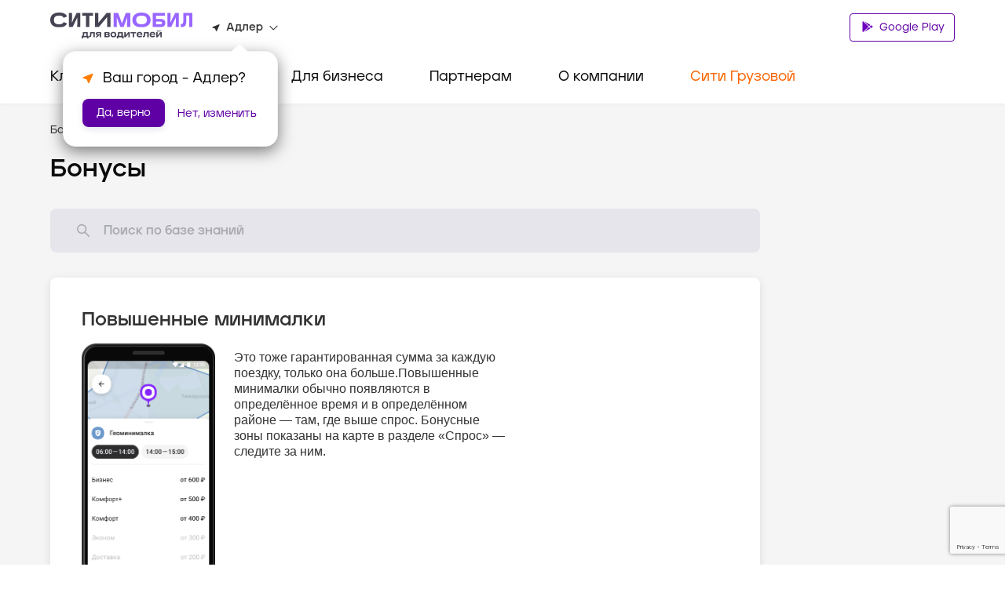

--- FILE ---
content_type: text/html; charset=utf-8
request_url: https://www.google.com/recaptcha/api2/anchor?ar=1&k=6LfGM98nAAAAAAAc0Ed-fYF90WsyknSyJ40N83_C&co=aHR0cHM6Ly9jaXR5LW1vYmlsLnJ1OjQ0Mw..&hl=en&v=PoyoqOPhxBO7pBk68S4YbpHZ&size=invisible&anchor-ms=20000&execute-ms=30000&cb=oa5l8pw73pkf
body_size: 48751
content:
<!DOCTYPE HTML><html dir="ltr" lang="en"><head><meta http-equiv="Content-Type" content="text/html; charset=UTF-8">
<meta http-equiv="X-UA-Compatible" content="IE=edge">
<title>reCAPTCHA</title>
<style type="text/css">
/* cyrillic-ext */
@font-face {
  font-family: 'Roboto';
  font-style: normal;
  font-weight: 400;
  font-stretch: 100%;
  src: url(//fonts.gstatic.com/s/roboto/v48/KFO7CnqEu92Fr1ME7kSn66aGLdTylUAMa3GUBHMdazTgWw.woff2) format('woff2');
  unicode-range: U+0460-052F, U+1C80-1C8A, U+20B4, U+2DE0-2DFF, U+A640-A69F, U+FE2E-FE2F;
}
/* cyrillic */
@font-face {
  font-family: 'Roboto';
  font-style: normal;
  font-weight: 400;
  font-stretch: 100%;
  src: url(//fonts.gstatic.com/s/roboto/v48/KFO7CnqEu92Fr1ME7kSn66aGLdTylUAMa3iUBHMdazTgWw.woff2) format('woff2');
  unicode-range: U+0301, U+0400-045F, U+0490-0491, U+04B0-04B1, U+2116;
}
/* greek-ext */
@font-face {
  font-family: 'Roboto';
  font-style: normal;
  font-weight: 400;
  font-stretch: 100%;
  src: url(//fonts.gstatic.com/s/roboto/v48/KFO7CnqEu92Fr1ME7kSn66aGLdTylUAMa3CUBHMdazTgWw.woff2) format('woff2');
  unicode-range: U+1F00-1FFF;
}
/* greek */
@font-face {
  font-family: 'Roboto';
  font-style: normal;
  font-weight: 400;
  font-stretch: 100%;
  src: url(//fonts.gstatic.com/s/roboto/v48/KFO7CnqEu92Fr1ME7kSn66aGLdTylUAMa3-UBHMdazTgWw.woff2) format('woff2');
  unicode-range: U+0370-0377, U+037A-037F, U+0384-038A, U+038C, U+038E-03A1, U+03A3-03FF;
}
/* math */
@font-face {
  font-family: 'Roboto';
  font-style: normal;
  font-weight: 400;
  font-stretch: 100%;
  src: url(//fonts.gstatic.com/s/roboto/v48/KFO7CnqEu92Fr1ME7kSn66aGLdTylUAMawCUBHMdazTgWw.woff2) format('woff2');
  unicode-range: U+0302-0303, U+0305, U+0307-0308, U+0310, U+0312, U+0315, U+031A, U+0326-0327, U+032C, U+032F-0330, U+0332-0333, U+0338, U+033A, U+0346, U+034D, U+0391-03A1, U+03A3-03A9, U+03B1-03C9, U+03D1, U+03D5-03D6, U+03F0-03F1, U+03F4-03F5, U+2016-2017, U+2034-2038, U+203C, U+2040, U+2043, U+2047, U+2050, U+2057, U+205F, U+2070-2071, U+2074-208E, U+2090-209C, U+20D0-20DC, U+20E1, U+20E5-20EF, U+2100-2112, U+2114-2115, U+2117-2121, U+2123-214F, U+2190, U+2192, U+2194-21AE, U+21B0-21E5, U+21F1-21F2, U+21F4-2211, U+2213-2214, U+2216-22FF, U+2308-230B, U+2310, U+2319, U+231C-2321, U+2336-237A, U+237C, U+2395, U+239B-23B7, U+23D0, U+23DC-23E1, U+2474-2475, U+25AF, U+25B3, U+25B7, U+25BD, U+25C1, U+25CA, U+25CC, U+25FB, U+266D-266F, U+27C0-27FF, U+2900-2AFF, U+2B0E-2B11, U+2B30-2B4C, U+2BFE, U+3030, U+FF5B, U+FF5D, U+1D400-1D7FF, U+1EE00-1EEFF;
}
/* symbols */
@font-face {
  font-family: 'Roboto';
  font-style: normal;
  font-weight: 400;
  font-stretch: 100%;
  src: url(//fonts.gstatic.com/s/roboto/v48/KFO7CnqEu92Fr1ME7kSn66aGLdTylUAMaxKUBHMdazTgWw.woff2) format('woff2');
  unicode-range: U+0001-000C, U+000E-001F, U+007F-009F, U+20DD-20E0, U+20E2-20E4, U+2150-218F, U+2190, U+2192, U+2194-2199, U+21AF, U+21E6-21F0, U+21F3, U+2218-2219, U+2299, U+22C4-22C6, U+2300-243F, U+2440-244A, U+2460-24FF, U+25A0-27BF, U+2800-28FF, U+2921-2922, U+2981, U+29BF, U+29EB, U+2B00-2BFF, U+4DC0-4DFF, U+FFF9-FFFB, U+10140-1018E, U+10190-1019C, U+101A0, U+101D0-101FD, U+102E0-102FB, U+10E60-10E7E, U+1D2C0-1D2D3, U+1D2E0-1D37F, U+1F000-1F0FF, U+1F100-1F1AD, U+1F1E6-1F1FF, U+1F30D-1F30F, U+1F315, U+1F31C, U+1F31E, U+1F320-1F32C, U+1F336, U+1F378, U+1F37D, U+1F382, U+1F393-1F39F, U+1F3A7-1F3A8, U+1F3AC-1F3AF, U+1F3C2, U+1F3C4-1F3C6, U+1F3CA-1F3CE, U+1F3D4-1F3E0, U+1F3ED, U+1F3F1-1F3F3, U+1F3F5-1F3F7, U+1F408, U+1F415, U+1F41F, U+1F426, U+1F43F, U+1F441-1F442, U+1F444, U+1F446-1F449, U+1F44C-1F44E, U+1F453, U+1F46A, U+1F47D, U+1F4A3, U+1F4B0, U+1F4B3, U+1F4B9, U+1F4BB, U+1F4BF, U+1F4C8-1F4CB, U+1F4D6, U+1F4DA, U+1F4DF, U+1F4E3-1F4E6, U+1F4EA-1F4ED, U+1F4F7, U+1F4F9-1F4FB, U+1F4FD-1F4FE, U+1F503, U+1F507-1F50B, U+1F50D, U+1F512-1F513, U+1F53E-1F54A, U+1F54F-1F5FA, U+1F610, U+1F650-1F67F, U+1F687, U+1F68D, U+1F691, U+1F694, U+1F698, U+1F6AD, U+1F6B2, U+1F6B9-1F6BA, U+1F6BC, U+1F6C6-1F6CF, U+1F6D3-1F6D7, U+1F6E0-1F6EA, U+1F6F0-1F6F3, U+1F6F7-1F6FC, U+1F700-1F7FF, U+1F800-1F80B, U+1F810-1F847, U+1F850-1F859, U+1F860-1F887, U+1F890-1F8AD, U+1F8B0-1F8BB, U+1F8C0-1F8C1, U+1F900-1F90B, U+1F93B, U+1F946, U+1F984, U+1F996, U+1F9E9, U+1FA00-1FA6F, U+1FA70-1FA7C, U+1FA80-1FA89, U+1FA8F-1FAC6, U+1FACE-1FADC, U+1FADF-1FAE9, U+1FAF0-1FAF8, U+1FB00-1FBFF;
}
/* vietnamese */
@font-face {
  font-family: 'Roboto';
  font-style: normal;
  font-weight: 400;
  font-stretch: 100%;
  src: url(//fonts.gstatic.com/s/roboto/v48/KFO7CnqEu92Fr1ME7kSn66aGLdTylUAMa3OUBHMdazTgWw.woff2) format('woff2');
  unicode-range: U+0102-0103, U+0110-0111, U+0128-0129, U+0168-0169, U+01A0-01A1, U+01AF-01B0, U+0300-0301, U+0303-0304, U+0308-0309, U+0323, U+0329, U+1EA0-1EF9, U+20AB;
}
/* latin-ext */
@font-face {
  font-family: 'Roboto';
  font-style: normal;
  font-weight: 400;
  font-stretch: 100%;
  src: url(//fonts.gstatic.com/s/roboto/v48/KFO7CnqEu92Fr1ME7kSn66aGLdTylUAMa3KUBHMdazTgWw.woff2) format('woff2');
  unicode-range: U+0100-02BA, U+02BD-02C5, U+02C7-02CC, U+02CE-02D7, U+02DD-02FF, U+0304, U+0308, U+0329, U+1D00-1DBF, U+1E00-1E9F, U+1EF2-1EFF, U+2020, U+20A0-20AB, U+20AD-20C0, U+2113, U+2C60-2C7F, U+A720-A7FF;
}
/* latin */
@font-face {
  font-family: 'Roboto';
  font-style: normal;
  font-weight: 400;
  font-stretch: 100%;
  src: url(//fonts.gstatic.com/s/roboto/v48/KFO7CnqEu92Fr1ME7kSn66aGLdTylUAMa3yUBHMdazQ.woff2) format('woff2');
  unicode-range: U+0000-00FF, U+0131, U+0152-0153, U+02BB-02BC, U+02C6, U+02DA, U+02DC, U+0304, U+0308, U+0329, U+2000-206F, U+20AC, U+2122, U+2191, U+2193, U+2212, U+2215, U+FEFF, U+FFFD;
}
/* cyrillic-ext */
@font-face {
  font-family: 'Roboto';
  font-style: normal;
  font-weight: 500;
  font-stretch: 100%;
  src: url(//fonts.gstatic.com/s/roboto/v48/KFO7CnqEu92Fr1ME7kSn66aGLdTylUAMa3GUBHMdazTgWw.woff2) format('woff2');
  unicode-range: U+0460-052F, U+1C80-1C8A, U+20B4, U+2DE0-2DFF, U+A640-A69F, U+FE2E-FE2F;
}
/* cyrillic */
@font-face {
  font-family: 'Roboto';
  font-style: normal;
  font-weight: 500;
  font-stretch: 100%;
  src: url(//fonts.gstatic.com/s/roboto/v48/KFO7CnqEu92Fr1ME7kSn66aGLdTylUAMa3iUBHMdazTgWw.woff2) format('woff2');
  unicode-range: U+0301, U+0400-045F, U+0490-0491, U+04B0-04B1, U+2116;
}
/* greek-ext */
@font-face {
  font-family: 'Roboto';
  font-style: normal;
  font-weight: 500;
  font-stretch: 100%;
  src: url(//fonts.gstatic.com/s/roboto/v48/KFO7CnqEu92Fr1ME7kSn66aGLdTylUAMa3CUBHMdazTgWw.woff2) format('woff2');
  unicode-range: U+1F00-1FFF;
}
/* greek */
@font-face {
  font-family: 'Roboto';
  font-style: normal;
  font-weight: 500;
  font-stretch: 100%;
  src: url(//fonts.gstatic.com/s/roboto/v48/KFO7CnqEu92Fr1ME7kSn66aGLdTylUAMa3-UBHMdazTgWw.woff2) format('woff2');
  unicode-range: U+0370-0377, U+037A-037F, U+0384-038A, U+038C, U+038E-03A1, U+03A3-03FF;
}
/* math */
@font-face {
  font-family: 'Roboto';
  font-style: normal;
  font-weight: 500;
  font-stretch: 100%;
  src: url(//fonts.gstatic.com/s/roboto/v48/KFO7CnqEu92Fr1ME7kSn66aGLdTylUAMawCUBHMdazTgWw.woff2) format('woff2');
  unicode-range: U+0302-0303, U+0305, U+0307-0308, U+0310, U+0312, U+0315, U+031A, U+0326-0327, U+032C, U+032F-0330, U+0332-0333, U+0338, U+033A, U+0346, U+034D, U+0391-03A1, U+03A3-03A9, U+03B1-03C9, U+03D1, U+03D5-03D6, U+03F0-03F1, U+03F4-03F5, U+2016-2017, U+2034-2038, U+203C, U+2040, U+2043, U+2047, U+2050, U+2057, U+205F, U+2070-2071, U+2074-208E, U+2090-209C, U+20D0-20DC, U+20E1, U+20E5-20EF, U+2100-2112, U+2114-2115, U+2117-2121, U+2123-214F, U+2190, U+2192, U+2194-21AE, U+21B0-21E5, U+21F1-21F2, U+21F4-2211, U+2213-2214, U+2216-22FF, U+2308-230B, U+2310, U+2319, U+231C-2321, U+2336-237A, U+237C, U+2395, U+239B-23B7, U+23D0, U+23DC-23E1, U+2474-2475, U+25AF, U+25B3, U+25B7, U+25BD, U+25C1, U+25CA, U+25CC, U+25FB, U+266D-266F, U+27C0-27FF, U+2900-2AFF, U+2B0E-2B11, U+2B30-2B4C, U+2BFE, U+3030, U+FF5B, U+FF5D, U+1D400-1D7FF, U+1EE00-1EEFF;
}
/* symbols */
@font-face {
  font-family: 'Roboto';
  font-style: normal;
  font-weight: 500;
  font-stretch: 100%;
  src: url(//fonts.gstatic.com/s/roboto/v48/KFO7CnqEu92Fr1ME7kSn66aGLdTylUAMaxKUBHMdazTgWw.woff2) format('woff2');
  unicode-range: U+0001-000C, U+000E-001F, U+007F-009F, U+20DD-20E0, U+20E2-20E4, U+2150-218F, U+2190, U+2192, U+2194-2199, U+21AF, U+21E6-21F0, U+21F3, U+2218-2219, U+2299, U+22C4-22C6, U+2300-243F, U+2440-244A, U+2460-24FF, U+25A0-27BF, U+2800-28FF, U+2921-2922, U+2981, U+29BF, U+29EB, U+2B00-2BFF, U+4DC0-4DFF, U+FFF9-FFFB, U+10140-1018E, U+10190-1019C, U+101A0, U+101D0-101FD, U+102E0-102FB, U+10E60-10E7E, U+1D2C0-1D2D3, U+1D2E0-1D37F, U+1F000-1F0FF, U+1F100-1F1AD, U+1F1E6-1F1FF, U+1F30D-1F30F, U+1F315, U+1F31C, U+1F31E, U+1F320-1F32C, U+1F336, U+1F378, U+1F37D, U+1F382, U+1F393-1F39F, U+1F3A7-1F3A8, U+1F3AC-1F3AF, U+1F3C2, U+1F3C4-1F3C6, U+1F3CA-1F3CE, U+1F3D4-1F3E0, U+1F3ED, U+1F3F1-1F3F3, U+1F3F5-1F3F7, U+1F408, U+1F415, U+1F41F, U+1F426, U+1F43F, U+1F441-1F442, U+1F444, U+1F446-1F449, U+1F44C-1F44E, U+1F453, U+1F46A, U+1F47D, U+1F4A3, U+1F4B0, U+1F4B3, U+1F4B9, U+1F4BB, U+1F4BF, U+1F4C8-1F4CB, U+1F4D6, U+1F4DA, U+1F4DF, U+1F4E3-1F4E6, U+1F4EA-1F4ED, U+1F4F7, U+1F4F9-1F4FB, U+1F4FD-1F4FE, U+1F503, U+1F507-1F50B, U+1F50D, U+1F512-1F513, U+1F53E-1F54A, U+1F54F-1F5FA, U+1F610, U+1F650-1F67F, U+1F687, U+1F68D, U+1F691, U+1F694, U+1F698, U+1F6AD, U+1F6B2, U+1F6B9-1F6BA, U+1F6BC, U+1F6C6-1F6CF, U+1F6D3-1F6D7, U+1F6E0-1F6EA, U+1F6F0-1F6F3, U+1F6F7-1F6FC, U+1F700-1F7FF, U+1F800-1F80B, U+1F810-1F847, U+1F850-1F859, U+1F860-1F887, U+1F890-1F8AD, U+1F8B0-1F8BB, U+1F8C0-1F8C1, U+1F900-1F90B, U+1F93B, U+1F946, U+1F984, U+1F996, U+1F9E9, U+1FA00-1FA6F, U+1FA70-1FA7C, U+1FA80-1FA89, U+1FA8F-1FAC6, U+1FACE-1FADC, U+1FADF-1FAE9, U+1FAF0-1FAF8, U+1FB00-1FBFF;
}
/* vietnamese */
@font-face {
  font-family: 'Roboto';
  font-style: normal;
  font-weight: 500;
  font-stretch: 100%;
  src: url(//fonts.gstatic.com/s/roboto/v48/KFO7CnqEu92Fr1ME7kSn66aGLdTylUAMa3OUBHMdazTgWw.woff2) format('woff2');
  unicode-range: U+0102-0103, U+0110-0111, U+0128-0129, U+0168-0169, U+01A0-01A1, U+01AF-01B0, U+0300-0301, U+0303-0304, U+0308-0309, U+0323, U+0329, U+1EA0-1EF9, U+20AB;
}
/* latin-ext */
@font-face {
  font-family: 'Roboto';
  font-style: normal;
  font-weight: 500;
  font-stretch: 100%;
  src: url(//fonts.gstatic.com/s/roboto/v48/KFO7CnqEu92Fr1ME7kSn66aGLdTylUAMa3KUBHMdazTgWw.woff2) format('woff2');
  unicode-range: U+0100-02BA, U+02BD-02C5, U+02C7-02CC, U+02CE-02D7, U+02DD-02FF, U+0304, U+0308, U+0329, U+1D00-1DBF, U+1E00-1E9F, U+1EF2-1EFF, U+2020, U+20A0-20AB, U+20AD-20C0, U+2113, U+2C60-2C7F, U+A720-A7FF;
}
/* latin */
@font-face {
  font-family: 'Roboto';
  font-style: normal;
  font-weight: 500;
  font-stretch: 100%;
  src: url(//fonts.gstatic.com/s/roboto/v48/KFO7CnqEu92Fr1ME7kSn66aGLdTylUAMa3yUBHMdazQ.woff2) format('woff2');
  unicode-range: U+0000-00FF, U+0131, U+0152-0153, U+02BB-02BC, U+02C6, U+02DA, U+02DC, U+0304, U+0308, U+0329, U+2000-206F, U+20AC, U+2122, U+2191, U+2193, U+2212, U+2215, U+FEFF, U+FFFD;
}
/* cyrillic-ext */
@font-face {
  font-family: 'Roboto';
  font-style: normal;
  font-weight: 900;
  font-stretch: 100%;
  src: url(//fonts.gstatic.com/s/roboto/v48/KFO7CnqEu92Fr1ME7kSn66aGLdTylUAMa3GUBHMdazTgWw.woff2) format('woff2');
  unicode-range: U+0460-052F, U+1C80-1C8A, U+20B4, U+2DE0-2DFF, U+A640-A69F, U+FE2E-FE2F;
}
/* cyrillic */
@font-face {
  font-family: 'Roboto';
  font-style: normal;
  font-weight: 900;
  font-stretch: 100%;
  src: url(//fonts.gstatic.com/s/roboto/v48/KFO7CnqEu92Fr1ME7kSn66aGLdTylUAMa3iUBHMdazTgWw.woff2) format('woff2');
  unicode-range: U+0301, U+0400-045F, U+0490-0491, U+04B0-04B1, U+2116;
}
/* greek-ext */
@font-face {
  font-family: 'Roboto';
  font-style: normal;
  font-weight: 900;
  font-stretch: 100%;
  src: url(//fonts.gstatic.com/s/roboto/v48/KFO7CnqEu92Fr1ME7kSn66aGLdTylUAMa3CUBHMdazTgWw.woff2) format('woff2');
  unicode-range: U+1F00-1FFF;
}
/* greek */
@font-face {
  font-family: 'Roboto';
  font-style: normal;
  font-weight: 900;
  font-stretch: 100%;
  src: url(//fonts.gstatic.com/s/roboto/v48/KFO7CnqEu92Fr1ME7kSn66aGLdTylUAMa3-UBHMdazTgWw.woff2) format('woff2');
  unicode-range: U+0370-0377, U+037A-037F, U+0384-038A, U+038C, U+038E-03A1, U+03A3-03FF;
}
/* math */
@font-face {
  font-family: 'Roboto';
  font-style: normal;
  font-weight: 900;
  font-stretch: 100%;
  src: url(//fonts.gstatic.com/s/roboto/v48/KFO7CnqEu92Fr1ME7kSn66aGLdTylUAMawCUBHMdazTgWw.woff2) format('woff2');
  unicode-range: U+0302-0303, U+0305, U+0307-0308, U+0310, U+0312, U+0315, U+031A, U+0326-0327, U+032C, U+032F-0330, U+0332-0333, U+0338, U+033A, U+0346, U+034D, U+0391-03A1, U+03A3-03A9, U+03B1-03C9, U+03D1, U+03D5-03D6, U+03F0-03F1, U+03F4-03F5, U+2016-2017, U+2034-2038, U+203C, U+2040, U+2043, U+2047, U+2050, U+2057, U+205F, U+2070-2071, U+2074-208E, U+2090-209C, U+20D0-20DC, U+20E1, U+20E5-20EF, U+2100-2112, U+2114-2115, U+2117-2121, U+2123-214F, U+2190, U+2192, U+2194-21AE, U+21B0-21E5, U+21F1-21F2, U+21F4-2211, U+2213-2214, U+2216-22FF, U+2308-230B, U+2310, U+2319, U+231C-2321, U+2336-237A, U+237C, U+2395, U+239B-23B7, U+23D0, U+23DC-23E1, U+2474-2475, U+25AF, U+25B3, U+25B7, U+25BD, U+25C1, U+25CA, U+25CC, U+25FB, U+266D-266F, U+27C0-27FF, U+2900-2AFF, U+2B0E-2B11, U+2B30-2B4C, U+2BFE, U+3030, U+FF5B, U+FF5D, U+1D400-1D7FF, U+1EE00-1EEFF;
}
/* symbols */
@font-face {
  font-family: 'Roboto';
  font-style: normal;
  font-weight: 900;
  font-stretch: 100%;
  src: url(//fonts.gstatic.com/s/roboto/v48/KFO7CnqEu92Fr1ME7kSn66aGLdTylUAMaxKUBHMdazTgWw.woff2) format('woff2');
  unicode-range: U+0001-000C, U+000E-001F, U+007F-009F, U+20DD-20E0, U+20E2-20E4, U+2150-218F, U+2190, U+2192, U+2194-2199, U+21AF, U+21E6-21F0, U+21F3, U+2218-2219, U+2299, U+22C4-22C6, U+2300-243F, U+2440-244A, U+2460-24FF, U+25A0-27BF, U+2800-28FF, U+2921-2922, U+2981, U+29BF, U+29EB, U+2B00-2BFF, U+4DC0-4DFF, U+FFF9-FFFB, U+10140-1018E, U+10190-1019C, U+101A0, U+101D0-101FD, U+102E0-102FB, U+10E60-10E7E, U+1D2C0-1D2D3, U+1D2E0-1D37F, U+1F000-1F0FF, U+1F100-1F1AD, U+1F1E6-1F1FF, U+1F30D-1F30F, U+1F315, U+1F31C, U+1F31E, U+1F320-1F32C, U+1F336, U+1F378, U+1F37D, U+1F382, U+1F393-1F39F, U+1F3A7-1F3A8, U+1F3AC-1F3AF, U+1F3C2, U+1F3C4-1F3C6, U+1F3CA-1F3CE, U+1F3D4-1F3E0, U+1F3ED, U+1F3F1-1F3F3, U+1F3F5-1F3F7, U+1F408, U+1F415, U+1F41F, U+1F426, U+1F43F, U+1F441-1F442, U+1F444, U+1F446-1F449, U+1F44C-1F44E, U+1F453, U+1F46A, U+1F47D, U+1F4A3, U+1F4B0, U+1F4B3, U+1F4B9, U+1F4BB, U+1F4BF, U+1F4C8-1F4CB, U+1F4D6, U+1F4DA, U+1F4DF, U+1F4E3-1F4E6, U+1F4EA-1F4ED, U+1F4F7, U+1F4F9-1F4FB, U+1F4FD-1F4FE, U+1F503, U+1F507-1F50B, U+1F50D, U+1F512-1F513, U+1F53E-1F54A, U+1F54F-1F5FA, U+1F610, U+1F650-1F67F, U+1F687, U+1F68D, U+1F691, U+1F694, U+1F698, U+1F6AD, U+1F6B2, U+1F6B9-1F6BA, U+1F6BC, U+1F6C6-1F6CF, U+1F6D3-1F6D7, U+1F6E0-1F6EA, U+1F6F0-1F6F3, U+1F6F7-1F6FC, U+1F700-1F7FF, U+1F800-1F80B, U+1F810-1F847, U+1F850-1F859, U+1F860-1F887, U+1F890-1F8AD, U+1F8B0-1F8BB, U+1F8C0-1F8C1, U+1F900-1F90B, U+1F93B, U+1F946, U+1F984, U+1F996, U+1F9E9, U+1FA00-1FA6F, U+1FA70-1FA7C, U+1FA80-1FA89, U+1FA8F-1FAC6, U+1FACE-1FADC, U+1FADF-1FAE9, U+1FAF0-1FAF8, U+1FB00-1FBFF;
}
/* vietnamese */
@font-face {
  font-family: 'Roboto';
  font-style: normal;
  font-weight: 900;
  font-stretch: 100%;
  src: url(//fonts.gstatic.com/s/roboto/v48/KFO7CnqEu92Fr1ME7kSn66aGLdTylUAMa3OUBHMdazTgWw.woff2) format('woff2');
  unicode-range: U+0102-0103, U+0110-0111, U+0128-0129, U+0168-0169, U+01A0-01A1, U+01AF-01B0, U+0300-0301, U+0303-0304, U+0308-0309, U+0323, U+0329, U+1EA0-1EF9, U+20AB;
}
/* latin-ext */
@font-face {
  font-family: 'Roboto';
  font-style: normal;
  font-weight: 900;
  font-stretch: 100%;
  src: url(//fonts.gstatic.com/s/roboto/v48/KFO7CnqEu92Fr1ME7kSn66aGLdTylUAMa3KUBHMdazTgWw.woff2) format('woff2');
  unicode-range: U+0100-02BA, U+02BD-02C5, U+02C7-02CC, U+02CE-02D7, U+02DD-02FF, U+0304, U+0308, U+0329, U+1D00-1DBF, U+1E00-1E9F, U+1EF2-1EFF, U+2020, U+20A0-20AB, U+20AD-20C0, U+2113, U+2C60-2C7F, U+A720-A7FF;
}
/* latin */
@font-face {
  font-family: 'Roboto';
  font-style: normal;
  font-weight: 900;
  font-stretch: 100%;
  src: url(//fonts.gstatic.com/s/roboto/v48/KFO7CnqEu92Fr1ME7kSn66aGLdTylUAMa3yUBHMdazQ.woff2) format('woff2');
  unicode-range: U+0000-00FF, U+0131, U+0152-0153, U+02BB-02BC, U+02C6, U+02DA, U+02DC, U+0304, U+0308, U+0329, U+2000-206F, U+20AC, U+2122, U+2191, U+2193, U+2212, U+2215, U+FEFF, U+FFFD;
}

</style>
<link rel="stylesheet" type="text/css" href="https://www.gstatic.com/recaptcha/releases/PoyoqOPhxBO7pBk68S4YbpHZ/styles__ltr.css">
<script nonce="nTU980u5tQ3NUQ-c1ePmjg" type="text/javascript">window['__recaptcha_api'] = 'https://www.google.com/recaptcha/api2/';</script>
<script type="text/javascript" src="https://www.gstatic.com/recaptcha/releases/PoyoqOPhxBO7pBk68S4YbpHZ/recaptcha__en.js" nonce="nTU980u5tQ3NUQ-c1ePmjg">
      
    </script></head>
<body><div id="rc-anchor-alert" class="rc-anchor-alert"></div>
<input type="hidden" id="recaptcha-token" value="[base64]">
<script type="text/javascript" nonce="nTU980u5tQ3NUQ-c1ePmjg">
      recaptcha.anchor.Main.init("[\x22ainput\x22,[\x22bgdata\x22,\x22\x22,\[base64]/[base64]/[base64]/[base64]/cjw8ejpyPj4+eil9Y2F0Y2gobCl7dGhyb3cgbDt9fSxIPWZ1bmN0aW9uKHcsdCx6KXtpZih3PT0xOTR8fHc9PTIwOCl0LnZbd10/dC52W3ddLmNvbmNhdCh6KTp0LnZbd109b2Yoeix0KTtlbHNle2lmKHQuYkImJnchPTMxNylyZXR1cm47dz09NjZ8fHc9PTEyMnx8dz09NDcwfHx3PT00NHx8dz09NDE2fHx3PT0zOTd8fHc9PTQyMXx8dz09Njh8fHc9PTcwfHx3PT0xODQ/[base64]/[base64]/[base64]/bmV3IGRbVl0oSlswXSk6cD09Mj9uZXcgZFtWXShKWzBdLEpbMV0pOnA9PTM/bmV3IGRbVl0oSlswXSxKWzFdLEpbMl0pOnA9PTQ/[base64]/[base64]/[base64]/[base64]\x22,\[base64]\\u003d\\u003d\x22,\x22w5QWw6g6wqY4Ny5/[base64]/DqMO+Z8O+woQ9F8K3PWDCkcO6w4PChUHCkShVw57CmcOOw78VW01mP8KqPRnCsDXChFUUwrnDk8Onw7PDlxjDtx5POBVpfMKRwrsrDsOfw61nwqZNOcK9wpHDlsO/w6kfw5HCkSRlFhvCpsO2w5xRbsKLw6TDlMK2w4jChhoBwrZ4ShgfXHoHw4Bqwplkw75GNsKhAcO4w6zDqVZZKcODw4XDi8O3MHVJw43CnWrDskXDux/Cp8KfSCJdNcOrcMOzw4h4w7zCmXjCt8Omw6rCnMO0w6kQc1Fub8OHUxnCjcOrJRw5w7U4wr/DtcOXw4PCqcOHwpHCsidlw6HCtsK9woxSwpnDkhh4woTDnMK1w4BvwoUOAcKzDcOWw6HDh0BkTRRTwo7DksKEwpnCrF3Dmn3DpyTCumvCmxjDuEcYwrYBWCHCpcKiw5LClMKuwpRIAT3Ct8Kaw4/DtXRBOsKCw4nClSBQwrJ2GVwQwqo6KFLDrmM9w4UmMlxGwqnChVQXwrZbHcK9TwTDrVrCn8ONw7HDrMK7a8K9wrAEwqHCs8K2wo1mJcOWwoTCmMKZOMKgZRPDqcOiHw/Dokh/P8KCwpnChcOMa8KfdcKSwpjCg1/DrxnDqATCqQrCt8OHPAQOw5Viw5LDmMKiK1bDtGHCnQYUw7nCusKuCMKHwpM/w5djwoLCoMOSScOgMGjCjMKUw6rDmR/[base64]/w5cdFsOMNBzDrcKfXMKXw6PDqsKRXV8WL8Onw7PDq0VJwqTCtmnChsO0EcOyNwfDrzPDgw7ClsO/JljDoCYkwo1ZKmx4I8O2w4FiL8KKw7HCpF3Ck2/Do8KEw6fDgWtFw6PDlzRPH8Onwp7Dgx/[base64]/CoMOQecKjw4vDqivDjkUdwpYRw6oJwos0wpw2w4dccMKoRsOew7PDi8O2I8KQfTLCmAJxU8ObwpnDhsOJwq9HY8O4M8O6wqPDncOFX0d7wq7CjgnCgsOdDcOAwrPCiyzCry93b8OJAiEVC8Oew6cVw4wVwrrChcOeBnlSw4DCvgXDnsKlfhV0w5HCoT/ClMODwqfDk0LCsQcLOnnDsnsZJMKJwo3CtUjDkcOqFg3CtR51fUZ7V8KITk/CkcOXwqlAwqgIw71UL8KEwqDDo8OFw7nCq2DCnBhiZsKQZ8O9D3TDk8O1YicocsOWXGZZRz7DkMKOwrrDjG/DnMKpw4sRwpo+wp0gwpQZXU/CmcOTNsOHM8O2NcOzHMKdw6Z9w7x+QGBcbV0owofDqEHDkGxgwqnCtsOwNi8aJy7DssKTASF8KMO5DBHCp8OHOw4VwrRLworCmcOiZknChy7DocKnwrXCnsKBNhDCnXvDp2fClMObI0fDmDUEOlLCmBQTw4XDiMKxRh/[base64]/Ck1/CpMKVJArDoALDpRrChT3DlDrDqwHCiwnDtsOVDMK2OUbDmMOVa3MhJkJCRjXCs3MRYiltRcKpw7vDmMOVR8OgbMOqMMKhRBoiV0pRw4bCs8OvOG9Ew5zDkUrCiMOYw7HDjl/CoEgTw7pXwpQODcKXwrTDsloQw5vDsErCksKkKMOGw4kNPcKfbwJIIcKLw6JTwpXDhi7ChMKSw4TDi8KZw7cuw4PDhQvDg8KEZsKgw4bCr8OWwp/DqEvChllrXW/[base64]/CksKmPV4uLsK/YcKiwrNDa2LCt8O3w5rDnXXCjMObWsObWcKbe8KjTAMuVcK5woDDh30Rwq8uJX3DtS/[base64]/DE8eXcOiw6nCrB8WP8KzW8KXbsO7KDrCtg/[base64]/wojDoMKBwq1EfcKZw6l3BA4nXHvCiMOUwoJVw7IzdsKtwrcoBXYHF1jDgEp5wo7CosOCw63CnWQCw40EbgXDicKaJUB/wrbCrcKad3hOKmrDtsOHw5kuw5LDusKjV2gUwoNjaMOOC8OnTD7CtAgvw4sBw63DncO6ZMOzDABIw4TDsGdow7nCt8ORwrrCm00rSCbCiMKlw6hhCXZND8K+Gh12w5lywoJ4VlPDvMOdLsO0wqNXw6tBw6Q9w58Ww48Zw6HCnwrCsEcaNsO2KSEvT8O0I8OANS/CgG1SdXAGMCYEVMOtwptsw4EmwpDDncOjKsKUJcOyw53CscOHaEHDs8Ksw7zCjiYAwp90w4/[base64]/Cm8O/L8O0YxbDqBYIw555wqHDrcOdMcK7LsOrH8KPF3IIQRTCvBbCncKrBRtow5IFw4LDoGZkMizCtCp2fcO2MMO4w5bCucOEwpPCrlbConTDk2Jvw4fCq3bCg8OzwoDDrwbDtMK4w4dlw7drwr8Pw5M6KwvCsQTDp1cuw5HDgQJjAsOYwp0tw41sV8Khwr/ClMOYIcOuw6vDpBfDjjHDhijDgcKfNDglwqx+SWMYwrXDvXovLgXCm8KDNMK6JGjCp8OEFMOAaMKyEAbDkhfDv8KgdxF1a8O+ccOCwrHDoUvDrHI8wrTDksOBZsOSw4rDhXPDhMOIwqHDjMKhJ8Oswo3DgBlHw4xIMsKjw6XDrFVOOl/DqAtTw7HCqsK6WsOow5fDh8KAHMOnw7F1QsK3TsK4FMKdL0YvwrpMwrdGwqpcworDlnVswr1PTj7CvVM/wpjDq8OJEycFSldMcS/DpMO+woPDvBNQw4sBFDJROXk4wpFzVEAGAFwtKFzCkyxhwrPDtQjCjcKuw47ChFpuIkcawpbDgF3CisOrw6ZPw5IZw6LDjcKowoM+bi7CssKVwqEvwpJHwqTCk8KowpnDj2sVKBtaw70GHloTBzTDocKww6hGYV8Ve2tlwp/DgkbDsD/DgxrDtgnDlcKbeCkVw7PDrCxKw5/[base64]/wocxZQocPXbDgMKXw4TDnV/DlcKpeMODL28TbMK8wrFmAMO3wqsOb8O1wrtlCMOvCsOOwpUuP8K3WsK2woPCpS1Qw7Q8eV/DlXXChMKdwonDhEIFIhbCosOQwoQCwpbCscO9w6zDtCfCvD4bIWwBL8OAwpx1RsOdw7/[base64]/[base64]/DpcKhw49SYsKZA8KuKMODC8Kdwq/CrxYWw5nCucKzBMKEw6NvPMOlTTgCE2tmwqlxw7h0PMOhD37DvQQREMOtw6zDssOJw7wxXAfDmcOxVnVNMsK/wqXCvsK1wprDk8OFwozDj8O+w7vCmQ5AbsKvwqc+ez8ow5PDjhzDqMOow5bDvsOFW8OLwqDCucKcwoDCiFxrwoI0L8Onwqp9wrRcw5nDssO0E0rClAjCkilRw4Y4EsOJwo7DrcK/eMO9worCu8K2w4tkKAXDjsKmwpXClMOfS0rDuXtRwrfDoiEIw43CkDXCmmRYcnRlWcKUFFlmRm7DnGLCvMOGwobDlsODLV/DiFfCrhthDCLCisKPw64fw5YCwrtzwpYpMTrCj1DDqMOyYcKLKcK9YxQ3wrnCgyoRw6HCrCnCu8OhVcK7PhfCoMO3wojDvMK0wowRw4HChMOjwr/[base64]/CqcOsM08/H8OWw5xzaC13NFrCv8OBWWgoCCXCu20+woDCmwdWw7DDmhDDqzVtwp/[base64]/[base64]/DjSd8E8KWE1bDscK+VSU/RcOkRWJRw6DCjXYXw75LAnDDmcKawqDDs8OZw6bDvsK+QcOpwpPDq8KZZsO6wqLDpcKiwp3CsnooOsKbw5PDr8Omw68aPQJbRsOfw4vDtDBRw6Yiw7jDiGAkwpDDpz/DhcKjw6nDncKcwoTCtcKgIMOLZ8K0A8Onw7B3w4p3wqhvwq7CssO3w5NzYMKsQTTDoSjCpDPDjMKxwqHDu1/CoMKnVA9QcXrCmDHDjcKvWMOjTCDCiMKAWS8YYsKBKHrChMOpbcOTw4UQPFINw5vCssKcwrHDhVg2w4DDsMK9DcKTHcK4ZgHDsEFTfB3CnWDChBXChwhLwog2OcONw6EHLcOWccOrWMOAwrpiHh/DgcKpw59QFsO/[base64]/Cm8O1w6HCo8KAwoNawpd1ScOiw44UwrnCkisbLsOXw7TCngxTwp/CvMO2AyNvw6Zdwp7CscKzwrUJZcKDwqoSwqjDgcO1BMKCN8O0w5MNLDPCicOXw7luDQXDoVjDsj8uwpnDsW02wqHCjsKwEMKEDR4YwqbDp8KxC1nDucK8CznDiUfDiDPDrj8KfsOWFcKzb8O3w6hVw78owpbDocOKw7LCpjDCk8KywqBIw6zCm2/DkXUSLhEjBGTCpsKNwp4JCMOxwoBMwqEIwp1bTMK4w6zDgsK3YC4oPMOPwo9Zw53CgzpxN8OlWFHDhcO3LcOxYMOkw45pw6BcRcO9E8KmEMOtw6vDkMKpw4XCrsK2PSvCrsOKwp4+w6jDpHt8wrl6wpLDsz9Yw47ClHRyw5/DtcKDNVc/HMK0wrV1H03CsGfDssKFw6I7wo/CgQTDjsK3woZUWxtXw4Raw4zCpsOqb8KcwpPCt8Ogwq4awoXChMOgwo1JL8K7wpVWw4XCty9UFT01wozDt3gIwq3Ci8KXFMOawrVeIcO8ScONw44kwpfDvsK6wozDiCfDhR/DpjnDnA7CgMOCV1LDqcOyw5p1VULDpDbDh0jCkS3DkS0+wr7CtMKVeF4EwqUgw4jDqcOvw484AMO4AcOaw5wYwqYlUMKYw5zCjsKpw5lCZcKrdxnCoBbCksKGBlnClmpUGMObwqoqw6/Cr8OWFCzCvCMLNsKidMK7EScSw6ELOMOeI8OuTcKOw7pqwotyQ8Onw6cEJyhNwohtbcKXwodTwrsww4vCg31FNcOhwqgZw4cxw6TCrcO2wpTCu8O7bsKfVwQzw7ZFScO8wrjCsSDDksKhw5rCjcK/DR3DrE7CpsOsYsOmPhE3BkQLw7rCgsOOw6Ehwq9+wrJgw5BxBWQER28RwoLDvlhZKMO0wrnCi8K4YhbDn8KtVHt0wqNDcsOYwp/DjMKgw4NWHDwawo52SMKKDjbDisKUwo4lwo3DpMOvA8KjEcOGcsOeIsKKw73DscOVw7zDg2nChsOKT8OvwpYeATXDl13ClsOUw4bCiMKrw7zCp03Ct8O+w7wpYcKbQ8KLV14/w51fw5Y5XHg/KsOLRhHDlRjCgMOXaCfCoTHDn2QnH8OawrLCgsKdw6BAw7odw7pjQMOyfsKmVsKGwqkLYcK7wrouNCPCk8KXN8Kwwq/[base64]/[base64]/Ii3DmUbCsnUecn/[base64]/CiMOPGUd7M0PCphPDksOQwoLCq8KDTXfCoHbDnMK6EcOuw5/DgC9Mw5dNAcKGcyptccO7w50NwqzDilFxZcKSUVB5w63DiMKOwr3DssKSwrXCq8KFw6MIPcOhwoVJwoHDscOUHmonw6XDrsKcwo3CnsK6dMKpw6ojBk16w6Q7wrhdBjUjw7kkOcOQwoc2J0fDrlt/[base64]/CrVJnw6LDj8O7wq/CoMOZQCjDuHrDlsOjwrYhMzbCtMO4wqnCmMK/IMORw4IfOyPDvl9eUhPDg8ORTBrCpEXCiFhswrVpXDbCtlp2woTDtQ80wofCk8Onw4DDjjvCg8OQw68Aw4fDj8ORw41gw4oIwo3Chw/[base64]/Csw5Vw7sNGyvCuj/CvE3ChcO8TAduw5vCjcOjwrzDvcKxw4rDksOOIyzDv8KWw4fDtiU7wrvChCXDmsK2Q8KcwqDCrsKFejvCtRzDusKeFsK0w7/DumhOwqHDoMO0w5woCsKjMhzChMKyKwAow5DCp0UbV8Otw4JQfMK5wqV0wrktwpUHwqgkKcO+w6nCqMOMwr/DmMKFcx/DkETCiFbCshtVwo3ChQIMXMKgw4dPWMKiHwEnJzBTEsORwojDnMOlw73CtcKvTMOiFWQcB8KHfFUuwqbDhMOPw7nCtMKkw6sPw4wcMMO9wpLCjR/[base64]/[base64]/M8OKw4bCrcKHwp1KaVTDssOXw57CkEjDtBvDtXk0D8O9SsKEwonCmcORwqLDtSzDssKtc8KqFkPDnsKUwpNPbUnDtiXDhcKwSDBww6Zzw6lEw4xLwrLCtMO0ZsK2w6LDvcOwCzM5wrsHw58wRcOvKlRNwqtPwpPCm8OMQwhDccOewrPCtMOBwo/CgRcvAcOEDsKyfgEldTvChkkBw4XDhcOpw73CrMK7w5bDvcKSwrsqwozDjiQxwr8ARgANacKPw4jDlgDCmB/CiQ1yw7HDiMOzFFzChg54b1vCmE/[base64]/CuMOiw5vDmBZXaXRQL8KNwpAMY2nCgibDuxTCtsK3KsKLw5IKRsKpAsKjUsOOb2FxBsOXCXNHOgHCgR/DsmFJNcO9wrfDhsK0wrZNIkjDiwEfwoTDtE7CgQFvwrPChMKHETvDhVPChcOUE0DDmFnCiMOpFsOxS8Kjw5PDusKWw4s5w6/CscOuczjClA/CgmTDjWFMw7PDoWMGZUkPH8OvZ8K0w5jDvMKkD8OBwos4C8O0wrjCgsKLw4jDhMKdwqTCoCXCoSLCtlNEZFPDg2jCrADCvsOjGcKvfEoMKHLDhMOdM2rDi8Ovw5HDl8OcLSdowr/ClFPDhcKaw5xfwoA6JMKZH8KqTsKpZAzDn0PCvsORNUNkw6JKwqVowrnDnVQgU3QxE8Osw5lDYQ/CgMKeQsK+BsKfw5Zyw4jDvDbCtB3Csj7DgsKtB8KFC1JUB2NMR8OCNMOAIsKgZHosw6fCkF3Dn8KMQsKnwp/[base64]/CuCDCvMKNw6nDtcKjKzRTREkeO3DDhXLCrD/DpARDw5XCtWbCu3bCo8KYw5hBwqEBKz5mPsORwq/Dgz4mwrbCjzBowo/Cu0Unw5oLw593w68Dwr3Cp8KfHcOlwol6eHFvwpLDtH3CpsOsTXVCw5fCvRc6Q8KsJCA1BD9vC8O6w6fDisKze8KCwrvDgyLDhATCuQUuw5fCqgPDgBzDhcOtQlgpwoXDuBzCkwzChsKoUxAZZMK5w5hJLQ/[base64]/CtMKZF3fCvRLDqRXCtsOnWMKew7tJw4UHwpt/w6FYw7YrwqnDqMKqU8ORwrvDucKXDcKfcsKjOsK4CsO+w4DCki8Lw5kwwpBkwpjCkWLDrX3DhijDjnHChV3CiD5bdmAcw4fCpRnCgsOwBywMBjvDg8KedC3CsjPDtgDCm8KuwpfDvMKBFDjDuRUdw7APw7Bqw7V7wrlIX8KEPURxGQ/Cj8KMw5JUw64EMsOPwqlnw7jDjXTCmsOzSsKBw7rDgsKFE8Kgw4rCu8OcRsOOScKJw47CgsOawpwmw7sfwoTDpXsMwpHCgC/DocKuwqBzw4DCh8OJcGLCo8OuDy3DrF3CnsKlIAbCtcO0w7/DkFgbwrVyw7d1M8KuLGRbei0Vw7R/wo7DiwQjbcKRE8KLfcOEw6XCuMOMNQjCnsKqdMK0AMKxw6EQw6NDw6zCt8Onw7pgwoDDnMOPw7stwpnCsVbCuTQbwqobwpJFw4jCkCxQAcK/wqrCq8OKHwsUasOXwqhxw57CuyYYwqLDhMKzwrPCnsOpwqjCncKZLsKkwopDwpAOwqN+w5fDvS9Lw7LDvgLDmkjCoyVTSsKBw44Hw4AlN8OuwrTDucKVYTvCjTEOTl/CtMOTOMOkwqvDrRbDlCIYYcO8w4Unwq0JMCJlwo/CmcKyZMKDd8K1wq9fwo/Di1nDjcKuID7DmALCisO0wqYyJSXCgGgZwrxSwrY9Gh/CsMOww548CVTCqMKSUgrDtFowwpzCiCDCj2zDmRBiwo7CowzDrDdWIkZkw7bCvCDCgsKTWQFGSMOOD3bDu8Ohw43DihXCgMO5AmcMw6RqwpQIDAbCl3LCj8O1w4Z4w7PCqB7ChiZ7wpbDtTxpN04/woIfwrTDr8Ogw6g3woZRbsONaFEDJxBwS3XDscKNw4oMwpAVw5zDh8OPGMK/[base64]/CisK3wqDDg8OVw44FQsKnRyfCmVHDncOVwqBIBsOlDXXCtjfDqMO6w6rDt8KJexfCkcKNOAPCuEAkB8OFwrHDsMOSw40wBRRlck7DtcOew7Y7AcOmNwrCssK9MEHCqMOVw5JmUcK0K8Kde8KmDsKXwqwFwqjCmh0Zwodlw6jDgixrw7/Cgz8Ew7nDn1dtVcOiw60jwqLCjA3CjxwIwrbCpMK8w7jCl8KCwqdqE1slVE/CgktnacK7PnfCmcK5PC9qIcKYwr5ELn9hWsOzw5nDkyHDsMOoDMO/bMOde8KWwoBxewk8VSgbLB91woXDj0IxJidVw65Ew40aw53DrxkAfj5NdFXDncOYwp9AVw5DbsO2wqLCvWDDr8OSLmDDjyZYCSlbw7/Cuw4qw5YKXUzDu8O/wqfCi0jCoBTDjSwgw5HDmcKFw5E4w7B5RlXCo8K/w7jDrMOwXcOmC8Obwp9Jw502cQzDh8KGwojCqwsVeFTCr8OlUsKsw6lUwq/ChHdEE8KIDcK3Z0bCi0wMGmbDqkrCv8OEwpsHNMKFVMK7w5k6GcKBKsOCw6LCsVzCucO9w7d2ecOoSxQGJ8Ouw6/[base64]/CnSjDqsOww7zCqMKjbcKJZyHDuWsHwrokw5pewqrCqxjDt8OjRxrDokTCscK2wp7CuUTDnEvDtcOvwoNUaxXClkBvwr1AwqlSw6NuEsOUNyNcw4XCksKtw4DDrinCql/Do2/CqUXDpikgfsKVXkVResKywqjDoXAgw4/ChlXDjsKNbMOjD1zDlsK4w4LChA/DjQQKw5TClSUtZUxrwodyEsOvNsOlw7XCkELCg2TCqcK1csKjCSJ0ShAmwqXDo8KXw47CjV9MZw3DkAQIU8OBMD1dZz/[base64]/DjcOeaMKOw4wlZcKFwqEXw6PCvMK2SXhCwqIsw5ljwo4Mw7nDmsKuVcO8wqBneSjClFEDw5I3XxMiwpESw7nDksOLwpPDo8K8w6wjwrBcDF/DiMKQwq/DjnrCh8KmPMORw4DCtcO1bcKzUMOaDzPDt8KiFlbDgcKuT8OdcHbDtMOjMsKTwotTV8K7w5HCkV9Nwq80QD0wwo7DjljDjcKZworDhsKKGQJww7vDkMOewpbCp33CtS5AwpVOS8O9T8O2wqLCucK/wpDCknHCu8OmdMKeJ8KxwqPDn0BXbkF9XMKIccKeOsKswqXCocOqw44Ywr1hw4LCihUnwpbCk0nDrV3CnmbCml86wrnDrsKuOcOewqUya10Dwr/[base64]/ClxxqXsKKXRcmwpEWw6jDlsOXC8KgR8Osw6hHwqHDgcKYw6bDvWAbGcOGwqdEwqDDilgrw4DCix3ClcKCw4QUwp7Dm1jDlyU8w4FKdcOww7bCh0XCj8KBwrTDi8KAw4YcCMODwroSFcKnDsKISMKSwrjDtwdMw5R8PGsqD0AZQSDDk8KkKQ3DrcO6O8OYw7/CgBfCjsK0dxklLMOOehFKZ8OHNCzDtAEIM8Kkwo7CtsK1M03DrWXDu8KEwrnCg8Kpd8Kjw7vCoB3CmsKCw6FCwpchTizDomhDwphCwpRHfWFwwrvCocKKF8OYXHXDmksNwrTDrsOGw5rDgmhuw5LDvcOfdMKRdC99ZC/DoWMvXsKSwqPDtUY+axtECl7DiXTCrA4twpI3GWDClmTDjm1dAsOCw7HDgW/DnsOYcHpcw5Z0fGIaw6XDlMOhw7sswpAYw4VtwovDnzBKXH7Cj2chSsOXM8OhwqfDrBfCjTHCuQodScKkwo1PBiHCtsOKwpnCiwbCpMOKw6/[base64]/[base64]/[base64]/[base64]/NMOEKcOtZMKawr8/wpFHS8KAC19tw4bDi8O5wo7Dr2tlcX/CmTJeJMKLQm3CkH/DkXDCoMO2VcO/w43Cq8O5dsONUmTCosOmwrQmw647QMOZwpvDv3/ClcK5cQN5w5Icwr/Cs0zDsSjClRotwppuGz/Co8OPwrrDi8OUZcOjwqTCtArDsjxXZ13CsQx0aF1nwpTCn8OfGcKbw7YbwqvCiXnCs8OXLUXCtsOQw5DCnFl3w6dDwqzCp2/[base64]/[base64]/CksK/fMK9wpR9U0xnw58WwqLDt18Kwq/CogFDdh7Dii/CiwvDjMKTCsOYw4QqawTCthjCti/CggbDgXUTwrZXwo5Qw5vCkxrDh2TCvMOqVynCv0/DssOrEcKKYVgIGTHCmEc4wprDo8KJwr/Cj8K9wqLDuzHDnzHCl33CkjLDosK+B8ODwpgCw61+ZzwowqjClHscw6AkWAV5w6YwWMKuAk7CiWhiwptwTMK5IcKBwro/w4XCvMOGXsOrcsOGH11pw7nDkMOaGgdWfMK2wpcawp3CuyDDi3fDkMKmwq4tJykdRy9rwqlZw4c9w41Jw6RULGATOXnCihkhwqZjwopFw5LCvsO1w43CrgTCi8K/[base64]/DsMKBZsKTPMOpS8KywpsIw6nDhHJWw6EfcMOFw5/DvcOeXSQaw7bCrsOLc8Kgc28fwrdxcsKRwp95XcKrOsOew6MIwr/DuyIZJ8KEZ8KsKEjCl8OhQ8OUw4jClCIpbG90Cmk4IDJvwrnDhS0iWMKNwo/CiMOTw6PDlsKLfsK9wrvCssOqw5LDrVE8KMOINFvDm8KVw742w47DgsKzFsK2bzfDjS/[base64]/DvWbDiRXCrcOtYhpcF2s4bnUbw7I/w452wo3CpcKxw5RMw6bDkh/[base64]/CuX8MNMO+WcKyaVAncU0+woxqw6HCq8OheDQfC8KYwqbDrMOHNMO2wr/DvsKXXmbDpUdcw6YZBFxKw61sw7DDh8KuDsK0eCI0Z8K3w4kHeXNRVVrDo8Otw6Mpw67DqCjDgVoYVnVQw51BwojDgsOWwps/wq3CiwzDqsOfA8Oiw7jDtMOLRwnDmwXDuMOMwpAEbxE/w6YkwqxfwoHClSjDizRzesOnej9cwoXCoDPCuMOLK8KmAMOZBMK/w4nCo8KIw6Z5PRxdw7TDlsOEw4fDlsKBw6okb8KIWsKCw7dowoHCgnfCncKlwpzComDDkw5/dwfCqsKiw5QswpXDpmjCnMOEccOTG8KgwrjDrMOiw50lwp/CvTrCk8KDw77Ckl7CusOnLcOpBcOQdwrCjMKkbsK+GktWwrFiwqDDkF/[base64]/[base64]/w5BzWGtewpvDvXfCq8Orw5QJwpfCq8Kew4jDpn5wR2bCtMKbIMKpwojCjMKGw7gGw7rClsOtbHjDocOwYFrDhMOLVCjCogbCq8O0VBrCkRXDpsKgw4JDP8OFXMKpa8KpJTDDu8OXDcOOAcO2S8KTwqvDjcKvcghswoHCv8O0DUbChMOtN8KED8OMwphlwrVhXsKqw6/DtcOpesO1H3DCmE/DpMKww6gMw58Bw6R5w5/[base64]/QMOUw6gbBMK/IBTCum3CgMO/[base64]/[base64]/CuTnDmsKBZkvChnDClGcpw4rDgMOBw5lIc8KYw6TCgnQtw7/CuMKowp8kw5zCqGNgPMOXZTXDucKBJsO3w606w5gVIXrDrcKmJT7CoUNPwqh0Y8OpwqHDmwHClcKrwrx6w5nDsTwawr4pw4nDlTrDrH7Dl8KCw4/CvHjDgcKJwpzCqcOow50Cw5XDj1BHd3UVw7pIIsO9P8O9IcKUwqcgXT/Du1jDhAvCosKLCRzDoMKYwp/DtDgEw4TDrMOaBBvDh2FIQcOTfQnDlBUeGWsEd8OpDBgyXEbClGvDjRHCosK9wrnDssKlVsKfKSjDnMKDQxULWMKiwo1HBxrDqmNFD8K/w5zDlsOhZMO0w5rCrGPDssO5w6UXwoLCvSvDkcOVw7tDwqgXwqTDhMKyPcK/w4t+w7fDkVDDqSxbw4vDkwvCtRbDu8KOCsOZMcO1LE85wqpiwo85wpzDjw5FbS0nwrBIcMK2OUM9wqHCvHhYEjHDrsO1bcOvwrZOw7fCicObRMOcw4zDgMKxYgHDucK9YMOrwqfDiXJNw44Cw57DqMOvfVcIwqfCuQANwp/[base64]/ChsKPf8O4LT3DqwzDu1rCscOYOWTDmBzCgkDDosKKw47CoR5JKjBjeAYuJ8K/dsKJwofCqG3DohYpw57CljxNPmfDjFnDo8OfwrLCv3MVZ8Ovwpwkw6lPwrjDgcKow7NCRcOjciMGw4ZCw6XCtsO5ST4SewEnw4EEwrg/w5vDmFvCvcKWw5dwG8Khwo7Co2HCiRfDksKsYhbDqTU6GXbDusK4Xm0DSwTDo8O/TQhpZ8OBw6RvOsOvw7DCgjjDu0hyw5F7PUtOw5kGRVPDk3/DvgrDhsOXw6bCtnEwA37Cn3gpw6bCkMKcJ05UGwrDiE4NaMKQwqvCn0jCiAHCi8ObwpLCpijCsmXCu8OtwozDmcK7T8OxwotUL00iRW/CrnDCpGl7w6PDpMOPRyApEMOFwqHChmvCigJUwqnDjUl1WsKdI3fDnnHCmMKDcsOTOWzDksOqR8K2F8Kcw7TDsAomATLDk2I8wqF/wrTDlMKKWcKfFMKTMsKPw5/DlMOZwoxdw64Nw5LDqkbDjgEpdBQ5w5gtw7HCrT9BS1phXgF0wos0Kid5UsKEwqjDnBjDjQJPGcK/w5xYwoZXwpTDqMObw4whAGrDucOoOFbCix8GwodXwo3CnsKmYcKRw5VZwqPCsn5RKcOFw6rDnnrDgRDDqMKAw5thwrdzNXBMwrvDjMK9w7PCtRR7w5bDusK2wrJLQVtNworDpT3CmChow6nDug7DknB5w63Dmh/[base64]/wpnCujEEKEwkw4LCmcOzWnTDhMOvwoZLWcO1w7oRw5bCjSPCo8OZThNmJC4qY8KWGHoPwozCoCnDsXDDnGjCrcKXw7jDhnBPUBUdwpDDl050wqdsw4AUOMOFYh7Dj8K1VMOcwrl2U8O/w4/[base64]/Cl33DscKXaR5QDUjCvMKqIgQvfzkEw6Ycw6PDt2XDjcOeW8O9Z1HDkcOYNijDjcKwAh4Aw67CvlrDvsKdw4/Dh8K1w5Y0w7LDrMOwdxvDvGfDr39Qw5o4w4PChhVdwpDDmTXCq0Iaw5zDq3sfOcO/wo3CmQ7CmGFnwpI7wovCkcKYw7YaCFtvfMKxAsO/[base64]/[base64]/[base64]/CjHPDt1p6UmPCvcKPwrzDsMOBwojDjcK0Cysew48fVsKDVFfDjMOGw5p1w4LCpMK7N8OOwpDCmk4nwrnCjsKww6A6FSxKw5fDucK8dls/BnDCj8KRwojDqkt0GcKyw6zCu8OAw6zDtsKMEzDCqEPDoMO6T8Kvw649LBZ7UUbDlRt9w6zDk2RHL8KxwrzChsKNSQ8Ow7F7wq/DtgzDnkU/woI/SsOOBDtfw6DCiVXCuTEfWGrCvzpXf8KUa8OhwobDk2ECwodPGsOVw7DDkcOgHsKdw6vChcK+w49DwqJ/Y8KKwrDDocKjGBpURcOURsO9EMOBwpVnXUl/[base64]/[base64]/[base64]/ZMKwWWfDu3AYw60bw53CnMKtFAxVVcO8wqUcDQbDmHjDvnvDviJCcXPDtnhsTsKWN8OwRV3Cm8OkwpTDgxrCosOkw6ZCKWhvwqArw6bDvnASw6nDhl9WdD7CtMOYHH5DwoVQwqU/w5rDnQ99wqDDssK4JAlHIA5Aw5svwpbDpS5tSMOrWSMpw6bCjsOpXcOJMnzChMOWNsKjwpjDrsOcPT1CSF4aw4DDvSISwo3CpMO3wo/CscOrMC7DvmJ0ZlAaw6DDm8KveSh8wrnCtsKNfn5ZTsONLR56wqJSwppBOMOsw5hBwobDiBbCgMObHsOLLHxjIGkRJMOgw54jEsOuwrwSw4wOYXYdwqXDgFcaworCuE7Dk8KePcK3w4Jwe8KhQcO6XMKnw7XChUs4w5TCkcOhw7pow7vDqcO/wpPCslrCj8Kkw7E+HWnDkcO8LTBeI8K8wpgTw50hJyBgwoZKwo9QemjDpQoePcKbMMO7ScKlwrcgw5UAwrfDpGEmdHrCrEEJw4suPS5xbcKxwrPDnHQfeHvCj3nCksOkYMOQwq/DkMOXXB4MSgN6LwbDjGTCsl3Dg1kcw5AGw75dwrVDfC0fB8KJRzR6w4ZDM3/Ci8OyVm7Ds8OAFcOoMcOUw4/[base64]/[base64]/[base64]/[base64]/VGV1asOYwp3CoHtlbMK8esOuQsOWw48ow7prw5bCh0UHwplGwrDDvDrDvcOLCX3DtwQTw4XDg8Opw51aw4Row6h8C8K7wpZHw6DCl2DDilo2bwQrw67CjMK4YMOrYcOTFMOjw7bCsnrCq3DCjsKZUXYNAlbDnlA2FMOyBRJgBcKHMcKCO04bMAgKS8K/wrx7w5oyw4PCnsKpIsOYw4RCw6LCvRZzwqRdDMK6woZndUE0w4QKF8O9w7hFJ8KOwrvDtMOSw7cqwokJwqhgdHccKsO3wqsrHsKAwr3DrsKEw6pXHcKgByYywo0lRMKEw7TDqHISwpDDtFI8wr4WwpTDkMOQwr/DqsKKw57DhEpIwqLCsSANJjjDnsKIw5o5NG0qCS3CpSDCu0pdwqZiwrbDvVYPwrzDsBbDlnrDkcK8TELDlUrDgRkdSxvCsMKISUxsw5nDgUvDmDvDqldPw7vCi8OYw6vDvBF4w6cHS8OVJcOLw6DChcOQfcKNZcOvw5DDi8KRK8OEIcOqI8OKwr/CgMKZw6Ezwo/DtQ95w6Bswpghw6M5wr7DpBbDgjHDjMOOwqjCtH8JwojDiMOlOUhDwpXDpXnChTHCgHzDjFVmwrUkw41Ww5sLGgVCO3QlfMO4G8KAw5oMw5zDsFQpJmYRw5HCpcKjL8OzWRICwrbDkMOAw63CnMKqwpZ1w6HDncOxFMK4w43CgMObRREJw5XCjGTCuDzCoE/CvhvCt3TCgnogUXs/[base64]/Ds38XwrEpEsKVwoF/[base64]/CrcOIwrUbwrvDiTYXw5xncsObe8OzwrNsw7bDgcKewqzCjG1OAS3DvUxdMMOOwrHDgVY/bcOMSMKywoXCozleOSfCmcK+RQrCnDhjCcOBw4vDosKkcRLDuGfCnsO/[base64]/DgAUYwpHCu8KPPcOKFibDsy51w4NbwrzDmcOQd0XCu0t6CsOcwo7DkcOVWcOQw7LCp03CsCsWU8OUMy9vAMKTcsKlwpYWw5Iowq3Ch8Kqw6bCvFADw4DDjHxtWcK7woE5F8KCAkEoHcO5w5/DjsOiw5TCt2TClcKBwobDo37DplPDqBTDisK3IhTDrjPCklHDkR5gw69Hwo93wo7DnT0fwobCoHZLw5LDgQjDkHrCpBLCp8OBw6AlwrvDpMKVGU/Dv1bCgghCPXnDpsO8wrnCvsOiEcK+w7Y6wrvDjD81w5fCoXhfQsKtw4TCg8KUQMKawoMpwrPDkMOkdcKYwrvCvXXCv8OcJ15mJQ43w67CtRjCkMKewqVxw4/[base64]/dmR9C1fCg2wGNsOMHFjChjlFwpfDqMOBFcKdw7zDqDbCpcK3wrFHwppsTMKQw5jCj8Odw4h8w5LDosKBwo/DtiXCgwTClEHCgcOKw5bDsj/Cq8OIwpjDjMKyI0Bcw4Bmw7lnTcO2bUjDqcK+Ym/DgsO6MUjCtyfDusK9LMO1eX0FwrHDqWYsw6pdwo8kwrfDq3DDlsOsScKqw70JFzczKsKSZ8KzIULCklJxw5sEaHNHw6LCl8KnPQPDpGTDpMKYRUDCp8O4cCg\\u003d\x22],null,[\x22conf\x22,null,\x226LfGM98nAAAAAAAc0Ed-fYF90WsyknSyJ40N83_C\x22,0,null,null,null,1,[21,125,63,73,95,87,41,43,42,83,102,105,109,121],[1017145,594],0,null,null,null,null,0,null,0,null,700,1,null,0,\[base64]/76lBhnEnQkZnOKMAhk\\u003d\x22,0,0,null,null,1,null,0,0,null,null,null,0],\x22https://city-mobil.ru:443\x22,null,[3,1,1],null,null,null,1,3600,[\x22https://www.google.com/intl/en/policies/privacy/\x22,\x22https://www.google.com/intl/en/policies/terms/\x22],\x22enOVXxXzO87mwBZyIeI1l79nC5g+wHR+FQKyP4lL/s8\\u003d\x22,1,0,null,1,1768833686369,0,0,[41],null,[177,195,56,92,220],\x22RC-ISbun36X4vWyyg\x22,null,null,null,null,null,\x220dAFcWeA4WWqggPuKz7mI2AYaLxIE7s4cQSEFiaEAx9WXVncSBSaF8IuDB9CCkFnAfBxDrZPbT67sdGWutrnnMzCTPMByqkwiYkA\x22,1768916486366]");
    </script></body></html>

--- FILE ---
content_type: application/javascript; charset=UTF-8
request_url: https://city-mobil.ru/_next/static/chunks/156-d66d5719cb06c0c3.js
body_size: 5653
content:
(self.webpackChunk_N_E=self.webpackChunk_N_E||[]).push([[156],{27843:function(e,t,n){"use strict";n.d(t,{Z:function(){return I}});var r=n(59499),a=n(16835),c=n(77521),i=n.n(c),o=n(74379),s=n(73746),l=n(58667),u=n(15686),p=n(87136),d=n(23420),f=n(9874),m=n(89734),_=n.n(m),b=n(46670),x=n(11163),y=n(67294),v=n(73935),h=n(25468),j=function(e,t){if(C(t)){var n="moscow"===t.query.slug?t.asPath:"/".concat(t.asPath.split("/").slice(2).join("/"));return"moscow"===e?"".concat(n):"/".concat(e).concat(n)}},C=function(e){return e.pathname.includes("[slug]")},w=n(17797),O=n(19368),g=n(52786),k=n.n(g),S=function(e){for(var t={},n=0;n<e.length;n+=1){var r=e[n].name.slice(0,1).toUpperCase();t[r]?t[r].push(e[n].name):t[r]=[e[n].name]}return t},P=y.createContext({}),N=n(85893);function L(e,t){var n=Object.keys(e);if(Object.getOwnPropertySymbols){var r=Object.getOwnPropertySymbols(e);t&&(r=r.filter(function(t){return Object.getOwnPropertyDescriptor(e,t).enumerable})),n.push.apply(n,r)}return n}function Z(e){for(var t=1;t<arguments.length;t++){var n=null!=arguments[t]?arguments[t]:{};t%2?L(Object(n),!0).forEach(function(t){(0,r.Z)(e,t,n[t])}):Object.getOwnPropertyDescriptors?Object.defineProperties(e,Object.getOwnPropertyDescriptors(n)):L(Object(n)).forEach(function(t){Object.defineProperty(e,t,Object.getOwnPropertyDescriptor(n,t))})}return e}var M=function(e){return(0,N.jsx)("svg",Z(Z({},e),{},{children:(0,N.jsx)("path",{d:"M10.7951 9.30799C10.3844 8.89734 9.71865 8.89734 9.30799 9.30799C8.89734 9.71865 8.89734 10.3844 9.30799 10.7951L14.5129 16L9.30799 21.2049C8.89734 21.6156 8.89734 22.2814 9.30799 22.692C9.71865 23.1027 10.3844 23.1027 10.7951 22.692L16 17.4871L21.2049 22.692C21.6156 23.1027 22.2814 23.1027 22.692 22.692C23.1027 22.2814 23.1027 21.6156 22.692 21.2049L17.4871 16L22.692 10.7951C23.1027 10.3844 23.1027 9.71865 22.692 9.30799C22.2814 8.89734 21.6156 8.89734 21.2049 9.30799L16 14.5129L10.7951 9.30799Z",fill:"#76767A"})}))};M.defaultProps={width:"32",height:"32",viewBox:"0 0 32 32",fill:"none",xmlns:"http://www.w3.org/2000/svg"};var D=function(e){return(0,N.jsx)("svg",Z(Z({},e),{},{children:(0,N.jsx)("path",{d:"M8.88555 0.119772L0.674668 3.35342C0.210429 3.53774 0.221615 4.15919 0.685855 4.32772L3.67265 5.41789C3.81807 5.47056 3.93553 5.58115 3.99146 5.71808L5.14367 8.52514C5.32266 8.96753 5.98825 8.97806 6.18402 8.54094L9.62386 0.814952C9.80844 0.377831 9.3442 -0.0592898 8.88555 0.119772Z",fill:"#333333"})}))};D.defaultProps={width:"10",height:"9",viewBox:"0 0 10 9",fill:"none",xmlns:"http://www.w3.org/2000/svg"};var I=(0,b.Pi)(function(e){var t=e.disableBackdropClick,n=void 0!==t&&t,r=e.onClose,c=e.onOpen,m=e.open,b=e.serviceСities,C=(0,h.o)().cityStore,g=C.cities,L=C.currentCityInfo,Z=C.changeCurrentCity,I=(0,x.useRouter)(),E=(0,f.Z)("modal"),T=(0,p.Z)(null,{scrollLayer:!0}),B=(0,a.Z)(T,2)[1],A=(0,d.Z)(!1),z=(0,a.Z)(A,3),G=z[0],H=z[1],R=z[2],V=function(){r&&r(),H(!1),B(!1)};(0,y.useEffect)(function(){void 0!==m&&(m&&c&&c(),!m&&R.current&&r&&r(),H(m),B(m))},[r,c,m,B,H,R]);var q=function(e){r(),Z(e)},F=b?_()(b,"name"):_()(g,"name"),K=S(F);return E&&L?(0,v.createPortal)((0,N.jsx)(P.Provider,{value:{close:V},children:(0,N.jsx)(w.Z,{onClick:function(){n||V()},visible:G,className:k().backdrop,children:(0,N.jsx)(O.Z,{name:"wrapper",visible:G,clearTime:300,children:(0,N.jsxs)("div",{className:"jsx-3955893928 "+(k().wrapper||""),children:[(0,N.jsxs)("div",{className:"jsx-3955893928 "+(k().content||""),children:[(0,N.jsxs)("ul",{role:"menu",className:"jsx-3955893928 "+(k().tabs||""),children:[(0,N.jsx)(s.O,{option:{label:"Такси",value:""},isSelected:!1,onChange:function(){return null},className:k().taxi},"taxi"),(0,N.jsx)(o.r,{className:k().gruz,href:"https://gruz-taxi.city-mobil.ru/?isOpen=true",children:"Грузовое такси"})]}),(0,N.jsx)(u.Z,{xl:"h3",sm:"subtitle2",children:"Выберите ваш город"}),(0,N.jsxs)("div",{className:"jsx-3955893928 "+(k().header||""),children:[(0,N.jsx)(l.Z,{className:k().select,onSelect:q,useDadata:!1,defaultCities:F}),(0,N.jsxs)("div",{className:"jsx-3955893928 "+(k().selectedCityGroupText||""),children:[(0,N.jsx)(u.Z,{xl:"small-text1",color:"gray4",className:"mb-0 mt-0",children:"Текущий город:"}),(0,N.jsxs)(u.Z,{xl:"small-text1",color:"spaceGray",className:"mb-0 mt-0",children:[(0,N.jsx)(D,{className:"mr-8"}),L.name]})]})]}),(0,N.jsx)("div",{className:"jsx-3955893928 "+(k().citiesList||""),children:Object.keys(K).map(function(e){return(0,N.jsxs)("div",{className:"jsx-3955893928 "+(k().citiesListItem||""),children:[(0,N.jsx)(u.Z,{xl:"h3",className:"mb-0",children:e}),(0,N.jsx)("ul",{className:"jsx-3955893928",children:K[e].map(function(e){var t,n=j(null===(t=g.find(function(t){return t.name===e}))||void 0===t?void 0:t.slug,I);return(0,N.jsx)("li",{className:"jsx-3955893928",children:(0,N.jsx)("a",{href:n,onClick:function(){q(e)},className:"jsx-3955893928",children:(0,N.jsx)(u.Z,{xl:"body-text2",component:"span",children:e})},e)},e)})})]},e)})})]}),(0,N.jsx)("button",{type:"button",onClick:r,className:"jsx-3955893928 "+(k().close||""),children:(0,N.jsx)(M,{})}),(0,N.jsx)(i(),{id:"3955893928",children:[".wrapper-enter.jsx-3955893928{opacity:0;-webkit-transform:translate3d(0px,-40px,0px);-ms-transform:translate3d(0px,-40px,0px);transform:translate3d(0px,-40px,0px);}",".wrapper-enter-active.jsx-3955893928{opacity:1;-webkit-transform:translate3d(0px,0px,0px);-ms-transform:translate3d(0px,0px,0px);transform:translate3d(0px,0px,0px);}",".wrapper-leave.jsx-3955893928{opacity:1;-webkit-transform:translate3d(0px,0px,0px);-ms-transform:translate3d(0px,0px,0px);transform:translate3d(0px,0px,0px);}",".wrapper-leave-active.jsx-3955893928{opacity:0;-webkit-transform:translate3d(0px,-50px,0px);-ms-transform:translate3d(0px,-50px,0px);transform:translate3d(0px,-50px,0px);}"]})]})})})}),E):null})},58667:function(e,t,n){"use strict";var r=n(59499),a=n(50029),c=n(87794),i=n.n(c),o=n(95592),s=n(76376),l=n(23279),u=n.n(l),p=n(46670),d=n(67294),f=n(25468),m=n(85893);function _(e,t){var n=Object.keys(e);if(Object.getOwnPropertySymbols){var r=Object.getOwnPropertySymbols(e);t&&(r=r.filter(function(t){return Object.getOwnPropertyDescriptor(e,t).enumerable})),n.push.apply(n,r)}return n}function b(e){for(var t=1;t<arguments.length;t++){var n=null!=arguments[t]?arguments[t]:{};t%2?_(Object(n),!0).forEach(function(t){(0,r.Z)(e,t,n[t])}):Object.getOwnPropertyDescriptors?Object.defineProperties(e,Object.getOwnPropertyDescriptors(n)):_(Object(n)).forEach(function(t){Object.defineProperty(e,t,Object.getOwnPropertyDescriptor(n,t))})}return e}t.Z=(0,p.Pi)(function(e){var t=e.error,n=e.input,r=e.className,c=e.defaultCities,l=e.useDadata,p=void 0===l||l,_=e.variant,x=e.inputClassName,y=e.onSelect,v=e.initialValue,h=e.noRequests,j=(0,f.o)().cityStore.cities,C=c||j,w=(0,d.useMemo)(function(){return C.map(function(e){var t=e.name;return{value:t,name:t}})},[C]),O=(0,d.useState)(""),g=O[0],k=O[1],S=(0,d.useState)(w),P=S[0],N=S[1],L=(0,d.useMemo)(function(){return u()((0,a.Z)(i().mark(function e(){return i().wrap(function(e){for(;;)switch(e.prev=e.next){case 0:if(!h){e.next=2;break}return e.abrupt("return");case 2:return e.next=4,o.RH.getSuggestions(g);case 4:N(e.sent.map(function(e){var t=e.data;return{value:t.city,name:t.city,key:"".concat(t.city,", ").concat(t.regionWithType)}}));case 7:case"end":return e.stop()}},e)})),400)},[h,g]);return(0,d.useEffect)(function(){p&&L()},[g,L,p]),(0,m.jsx)(s.P,b(b({id:"formCity",className:r,inputClassName:x,variant:void 0===_?"secondary":_,sm:"m",options:P,label:"Город",openedLabel:"Выберите город",defaultValue:v||"",placeholder:"Ваш город",onSelect:function(e){function t(t){return e.apply(this,arguments)}return t.toString=function(){return e.toString()},t}(function(e){y?y(e):n.onChange(e)}),clearable:!0,error:t},n),{},{onFocus:function(){if(!g||!(null!=n&&n.value)){N(w);return}},onChange:function(e){k(e),null==n||n.onChange(e)}}))})},74379:function(e,t,n){"use strict";n.d(t,{r:function(){return f}});var r=n(59499),a=n(4730),c=n(93967),i=n.n(c);n(41664),n(67294);var o=n(87554),s=n.n(o),l=n(85893),u=["children","disabled","icon","iconBefore","iconAfter","className"];function p(e,t){var n=Object.keys(e);if(Object.getOwnPropertySymbols){var r=Object.getOwnPropertySymbols(e);t&&(r=r.filter(function(t){return Object.getOwnPropertyDescriptor(e,t).enumerable})),n.push.apply(n,r)}return n}function d(e){for(var t=1;t<arguments.length;t++){var n=null!=arguments[t]?arguments[t]:{};t%2?p(Object(n),!0).forEach(function(t){(0,r.Z)(e,t,n[t])}):Object.getOwnPropertyDescriptors?Object.defineProperties(e,Object.getOwnPropertyDescriptors(n)):p(Object(n)).forEach(function(t){Object.defineProperty(e,t,Object.getOwnPropertyDescriptor(n,t))})}return e}var f=function(e){var t,n=e.children,c=e.disabled,o=e.icon,p=e.iconBefore,f=e.iconAfter,m=e.className,_=(0,a.Z)(e,u);return(0,l.jsxs)("a",d(d({className:i()(s().link,(t={},(0,r.Z)(t,s().disabled,c),(0,r.Z)(t,s().withIcon,o),t),m)},_),{},{children:[p&&(0,l.jsx)("span",{className:s().iconBefore,children:o}),n,f&&(0,l.jsx)("span",{className:s().iconAfter,children:o})]}))}},76376:function(e,t,n){"use strict";n.d(t,{P:function(){return h}});var r=n(59499),a=n(4730),c=n(93967),i=n.n(c),o=n(59452),s=n(15686),l=n(67294),u=n(45815),p=n(55288),d=n(47951),f=n.n(d),m=n(85893),_=["id","variant","options","placeholder","label","openedLabel","defaultValue","value","disabled","withoutLabel","error","clearable","onChange","onSelect","onFocus","className","inputClassName"];function b(e,t){var n=Object.keys(e);if(Object.getOwnPropertySymbols){var r=Object.getOwnPropertySymbols(e);t&&(r=r.filter(function(t){return Object.getOwnPropertyDescriptor(e,t).enumerable})),n.push.apply(n,r)}return n}function x(e){for(var t=1;t<arguments.length;t++){var n=null!=arguments[t]?arguments[t]:{};t%2?b(Object(n),!0).forEach(function(t){(0,r.Z)(e,t,n[t])}):Object.getOwnPropertyDescriptors?Object.defineProperties(e,Object.getOwnPropertyDescriptors(n)):b(Object(n)).forEach(function(t){Object.defineProperty(e,t,Object.getOwnPropertyDescriptor(n,t))})}return e}var y=function(e){return(0,m.jsx)("svg",x(x({},e),{},{children:(0,m.jsx)("path",{d:"M1.37373 5.66665C0.928282 5.66665 0.705197 5.12808 1.02018 4.81309L5.64641 0.186866C5.84167 -0.0083957 6.15825 -0.00839582 6.35351 0.186866L10.9797 4.81309C11.2947 5.12807 11.0716 5.66665 10.6262 5.66665H1.37373Z",fill:"#76767A"})}))};y.defaultProps={width:"12",height:"6",viewBox:"0 0 12 6",fill:"none",xmlns:"http://www.w3.org/2000/svg"};var v={xl:"l",lg:"l",md:"l",sm:"m"},h=function(e){var t=e.id,n=e.variant,c=e.options,d=e.placeholder,b=e.label,h=e.openedLabel,j=e.defaultValue,C=e.value,w=e.disabled,O=e.withoutLabel,g=e.error,k=e.clearable,S=e.onChange,P=e.onSelect,N=e.onFocus,L=e.className,Z=e.inputClassName,M=(0,a.Z)(e,_),D=(0,p.hW)().view,I=M[D],E=v[D],T=I||E,B=(0,l.useState)(!1),A=B[0],z=B[1],G=(0,l.useState)(!1),H=G[0],R=G[1],V=(0,l.useState)(j),q=V[0],F=V[1],K=c.find(function(e){return e.value===q}),W=c.filter(function(e){return e.name.toLowerCase().includes(q.toString().toLowerCase())}),X=(0,l.useRef)(null),Q=(0,l.useRef)(null),U=1===c.filter(function(e){return e.name.toLowerCase()===q.toString().toLowerCase()}).length,J=(0,l.useCallback)(function(){!w&&X.current&&(A?(X.current.blur(),z(!1),U&&R(!0)):(X.current.focus(),z(!0)))},[w,X,A,z,U]),Y=(0,l.useCallback)(function(){A&&(!H&&(F(""),S&&S("")),z(!1),X.current&&X.current.blur())},[A,H,S]),$=(0,l.useCallback)(function(e){13===e.keyCode&&J()},[J]),ee=(0,l.useCallback)(function(e){F(e),R(!1),S&&S(e)},[F,S]),et=(0,l.useCallback)(function(e){z(!1),ee(e.value),R(!0),P&&P(e.value)},[P,z,ee]),en=(0,l.useCallback)(function(e,t){13===e.keyCode&&et(t)},[et]);return(0,l.useEffect)(function(){void 0!==C&&F(C)},[C]),(0,l.useEffect)(function(){null!=X&&X.current&&K&&j===K.name&&et(K)},[j,K,et,X]),(0,u.Z)(Q,Y),(0,m.jsxs)("div",{ref:Q,role:"menu",tabIndex:0,className:i()(f().selectContainer,(0,r.Z)({},f().disabled,w),L),onClick:J,onKeyDown:$,children:[(0,m.jsx)("div",{className:f().inputContainer,children:(0,m.jsx)(o.I,x(x({},M),{},{id:t,withoutLabel:O,variant:n,placeholder:A&&(null==K?void 0:K.name)||!A&&d||"",label:A?h:b,value:(null==K?void 0:K.name)||q,disabled:w,error:g,clearable:void 0!==k&&k,ref:X,onChange:ee,onFocus:N,isSelectInput:!0,icon:(0,m.jsx)(y,{className:i()(f().dropdownIcon,(0,r.Z)({},f().opened,A))}),className:i()(Z,f()[T],(0,r.Z)({},f().openedInput,A&&W.length>0))}))}),A&&W.length>0&&(0,m.jsx)("div",{className:i()(f().selectMenu,(0,r.Z)({},f().error,g),f()[n],(0,r.Z)({},f().active,A||q),f()[T]),children:W.map(function(e){return(0,m.jsx)("div",{className:i()(f().selectMenuItem,f()[T],(0,r.Z)({},f().selected,(null==K?void 0:K.value)===e.value)),onClick:function(){return et(e)},onKeyDown:function(t){return en(t,e)},role:"menuitem",tabIndex:0,children:(0,m.jsx)(s.Z,{className:"m-0 pt-8 pb-8",variant:"l"===T?"body-text2":"small-text1",color:(null==K?void 0:K.value)===e.value?"purpleActive":"spaceGray",children:e.name})},e.key||e.value)})})]})}},73746:function(e,t,n){"use strict";n.d(t,{O:function(){return u},m:function(){return p}});var r=n(59499),a=n(93967),c=n.n(a),i=n(67294),o=n(25793),s=n.n(o),l=n(85893),u=function(e){var t=e.option,n=e.isSelected,a=e.onChange,o=e.selectOnHover,u=e.className,p=t.value,d=t.label,f=(0,i.useRef)(null),m=function(){a(p,f)};return(0,l.jsx)("li",{ref:f,role:"menuitem",tabIndex:0,onClick:m,onKeyDown:function(e){13===e.keyCode&&m()},className:c()(s().tab,(0,r.Z)({},s().selected,n),u),onMouseEnter:function(){o&&m()},children:d})},p=function(e){var t=e.variant,n=e.options,r=e.selectedOption,a=e.onChange,i=e.selectOnHover,o=void 0!==i&&i,p=e.className,d=e.wrapperClassName,f=e.theme,m=e.tariffSlug;return(0,l.jsx)("ul",{className:c()(s().tabs,s()[void 0===t?"primary":t],"m-0",s()["button-".concat(void 0===f?"purple":f)],d),role:"menu",children:n.map(function(e){return(0,l.jsx)(u,{option:e,isSelected:e.value===m||e.value===r,onChange:a,selectOnHover:o,className:p},e.value)})})}},29667:function(e,t,n){"use strict";n.d(t,{M:function(){return c}});var r=n(67294),a=n(25468),c=function(e){var t=(0,a.o)().cityStore,n=t.updateCities,c=t.cities;(0,r.useEffect)(function(){e&&0!==e.length&&0===c.length&&n(e)},[c.length,e,n])}},87538:function(e,t,n){"use strict";n.d(t,{h:function(){return c}});var r=n(25468),a=n(53280),c=function(e){var t=(0,r.o)().cityStore,n=t.currentCity,c=t.initCurrentCity,i=t.changeCurrentCity;(0,a.H)(function(){if(e){i(e);return}n||c()})}},53280:function(e,t,n){"use strict";n.d(t,{H:function(){return a}});var r=n(67294),a=function(e){(0,r.useEffect)(function(){return e()},[])}},52786:function(e){e.exports={"anim-opacity-1s":"CityModal_anim-opacity-1s__phBQP",opacity:"CityModal_opacity__e3RmA",backdrop:"CityModal_backdrop__GcAO0",wrapper:"CityModal_wrapper__808Pj",close:"CityModal_close__yb4UB",content:"CityModal_content__yOcYV",select:"CityModal_select__0ykfd",header:"CityModal_header__050qA",selectedCityGroupText:"CityModal_selectedCityGroupText__zHfzd",citiesList:"CityModal_citiesList__y8cb_",citiesListItem:"CityModal_citiesListItem__6_w_m",tabs:"CityModal_tabs__zZtVy",taxi:"CityModal_taxi__ckMqX",gruz:"CityModal_gruz__9xmkL"}},87554:function(e){e.exports={"anim-opacity-1s":"Link_anim-opacity-1s__X_Fhu",opacity:"Link_opacity__PdM9G",iconBefore:"Link_iconBefore__zt7PX",iconAfter:"Link_iconAfter__eW2FD",link:"Link_link__V2X3m",disabled:"Link_disabled__SciCD",withIcon:"Link_withIcon__B5Tra"}},47951:function(e){e.exports={"anim-opacity-1s":"Select_anim-opacity-1s__wa_Qy",opacity:"Select_opacity__K2Liy",dropdownIcon:"Select_dropdownIcon___S3TG",opened:"Select_opened__1YWyf",disabled:"Select_disabled__384fZ",selectContainer:"Select_selectContainer__msceE",selectMenu:"Select_selectMenu__h3Ipc",selectMenuItem:"Select_selectMenuItem__L97rk",l:"Select_l__SMuRz",m:"Select_m__0Riqq",selected:"Select_selected__y8Ffk",inputContainer:"Select_inputContainer__D0OlZ",openedInput:"Select_openedInput__9V0P5",primary:"Select_primary__jhB9b",active:"Select_active__Z77ly",error:"Select_error__G_zGW",secondary:"Select_secondary__QBAvE",promo:"Select_promo__s_Alj"}},25793:function(e){e.exports={"anim-opacity-1s":"Tabs_anim-opacity-1s__JXdmE",opacity:"Tabs_opacity__fRju1",tab:"Tabs_tab__l4s9e",selected:"Tabs_selected__UG8de","button-purple":"Tabs_button-purple__KLDdI","button-green":"Tabs_button-green__HJwfq",tabs:"Tabs_tabs__eee4D",secondary:"Tabs_secondary__Hwh_y",filled:"Tabs_filled__dkfz4"}}}]);